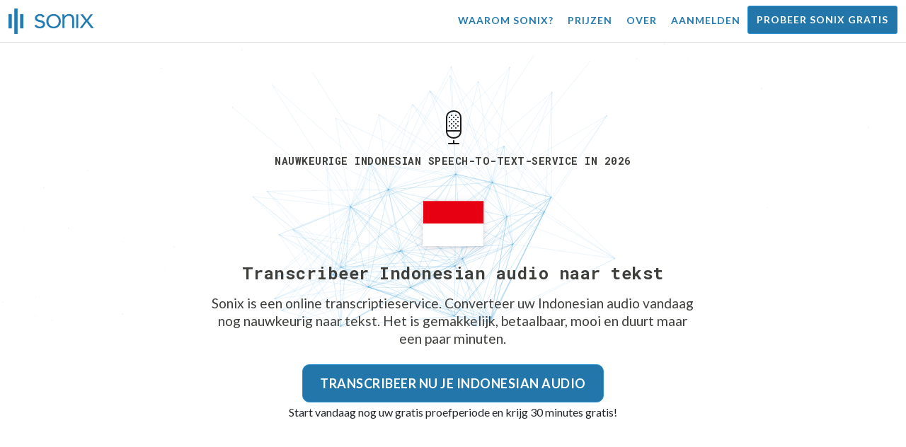

--- FILE ---
content_type: text/html; charset=utf-8
request_url: https://sonix.ai/nl/languages/transcribe-indonesian-audio?filetype=qt
body_size: 17312
content:
<!DOCTYPE html><html lang="nl"><head><title> Indonesian Spraak-naar-tekst: transcriptieservice | Sonix</title><script>window.dataLayer = window.dataLayer || [];
dataLayer.push({'userId': ''});
dataLayer.push({'sonixId': ''});
dataLayer.push({'sonixIsCustomer': ''});</script><script>(function(w,d,s,l,i){w[l]=w[l]||[];w[l].push({'gtm.start': new Date().getTime(),event:'gtm.js'});var f=d.getElementsByTagName(s)[0], j=d.createElement(s),dl=l!='dataLayer'?'&l='+l:'';j.async=true;j.src= 'https://www.googletagmanager.com/gtm.js?id='+i+dl;f.parentNode.insertBefore(j,f); })(window,document,'script','dataLayer','GTM-TLWL6QS');</script><script>// Push pageview event after GTM loads
dataLayer.push({
  'event': 'page_view',
  'page_path': window.location.pathname,
  'page_title': document.title,
  'page_location': window.location.href
});</script><meta charset="utf-8" /><meta content="width=device-width, initial-scale=1, minimum-scale=1, shrink-to-fit=no" name="viewport" /><meta content="#237bb3" name="theme-color" /><meta content="Het omzetten van Indonesian spraak naar tekst is met geavanceerde technologie eenvoudiger dan ooit geworden. Geen handmatige transcriptie meer! ✓ Ontvang 30 minutes vandaag nog gratis!" name="description" /><meta content="on" http-equiv="x-dns-prefetch-control" /><link href="//ajax.googleapis.com" rel="dns-prefetch" /><link href="//fonts.googleapis.com" rel="dns-prefetch" /><link href="//cdnjs.cloudflare.com" rel="dns-prefetch" /><link href="//www.googletagmanager.com" rel="dns-prefetch" /><link href="https://sonix.ai/nl/languages/transcribe-indonesian-audio" rel="canonical" /><link href="https://sonix.ai/languages/transcribe-indonesian-audio" hreflang="x-default" rel="alternate" /><link href="https://sonix.ai/languages/transcribe-indonesian-audio" hreflang="en" rel="alternate" /><link href="https://sonix.ai/es/languages/transcribe-indonesian-audio" hreflang="es" rel="alternate" /><link href="https://sonix.ai/de/languages/transcribe-indonesian-audio" hreflang="de" rel="alternate" /><link href="https://sonix.ai/fr/languages/transcribe-indonesian-audio" hreflang="fr" rel="alternate" /><link href="https://sonix.ai/ru/languages/transcribe-indonesian-audio" hreflang="ru" rel="alternate" /><link href="https://sonix.ai/pt/languages/transcribe-indonesian-audio" hreflang="pt" rel="alternate" /><link href="https://sonix.ai/nl/languages/transcribe-indonesian-audio" hreflang="nl" rel="alternate" /><link href="https://sonix.ai/zh/languages/transcribe-indonesian-audio" hreflang="zh" rel="alternate" /><link href="https://sonix.ai/tr/languages/transcribe-indonesian-audio" hreflang="tr" rel="alternate" /><link href="https://sonix.ai/da/languages/transcribe-indonesian-audio" hreflang="da" rel="alternate" /><link href="https://sonix.ai/ja/languages/transcribe-indonesian-audio" hreflang="ja" rel="alternate" /><meta content=" Indonesian Spraak-naar-tekst: transcriptieservice | Sonix" itemprop="name" /><meta content="Het omzetten van Indonesian spraak naar tekst is met geavanceerde technologie eenvoudiger dan ooit geworden. Geen handmatige transcriptie meer! ✓ Ontvang 30 minutes vandaag nog gratis!" itemprop="description" /><meta content="https://sonix.ai/sonix-share-image.jpg" itemprop="image" /><meta content="summary" name="twitter:card" /><meta content="@trysonix" name="twitter:site" /><meta content=" Indonesian Spraak-naar-tekst: transcriptieservice | Sonix" name="twitter:title" /><meta content="Het omzetten van Indonesian spraak naar tekst is met geavanceerde technologie eenvoudiger dan ooit geworden. Geen handmatige transcriptie meer! ✓ Ontvang 30 minutes vandaag nog gratis!" name="twitter:description" /><meta content="@trysonix" name="twitter:creator" /><meta content="https://sonix.ai/sonix-share-image.jpg" name="twitter:image:src" /><meta content=" Indonesian Spraak-naar-tekst: transcriptieservice | Sonix" property="og:title" /><meta content="article" property="og:type" /><meta content="https://sonix.ai/nl/languages/transcribe-indonesian-audio?filetype=qt" property="og:url" /><meta content="https://sonix.ai/sonix-share-image.jpg" property="og:image" /><meta content="https://sonix.ai/sonix-share-image.jpg" property="og:image:secure_url" /><meta content="Het omzetten van Indonesian spraak naar tekst is met geavanceerde technologie eenvoudiger dan ooit geworden. Geen handmatige transcriptie meer! ✓ Ontvang 30 minutes vandaag nog gratis!" property="og:description" /><meta content="Sonix" property="og:site_name" /><meta content="nl" property="og:locale" /><meta content="1013691755439806" property="fb:admins" /><script src="//d2wy8f7a9ursnm.cloudfront.net/v4/bugsnag.min.js"></script><script>window.bugsnagClient = bugsnag({
  apiKey: '93e57eeb3b18542fed46e12c5b7cd686',
  appVersion: '1.1',
  user: {"id":null,"name":null,"email":null}
})</script><script>/*! loadCSS. [c]2017 Filament Group, Inc. MIT License */
/* This file is meant as a standalone workflow for
- testing support for link[rel=preload]
- enabling async CSS loading in browsers that do not support rel=preload
- applying rel preload css once loaded, whether supported or not.
*/
(function (w) {
  "use strict";
  // rel=preload support test
  if (!w.loadCSS) {
    w.loadCSS = function () {
    };
  }
  // define on the loadCSS obj
  var rp = loadCSS.relpreload = {};
  // rel=preload feature support test
  // runs once and returns a function for compat purposes
  rp.support = (function () {
    var ret;
    try {
      ret = w.document.createElement("link").relList.supports("preload");
    } catch (e) {
      ret = false;
    }
    return function () {
      return ret;
    };
  })();

  // if preload isn't supported, get an asynchronous load by using a non-matching media attribute
  // then change that media back to its intended value on load
  rp.bindMediaToggle = function (link) {
    // remember existing media attr for ultimate state, or default to 'all'
    var finalMedia = link.media || "all";

    function enableStylesheet() {
      // unbind listeners
      if (link.addEventListener) {
        link.removeEventListener("load", enableStylesheet);
      } else if (link.attachEvent) {
        link.detachEvent("onload", enableStylesheet);
      }
      link.setAttribute("onload", null);
      link.media = finalMedia;
    }

    // bind load handlers to enable media
    if (link.addEventListener) {
      link.addEventListener("load", enableStylesheet);
    } else if (link.attachEvent) {
      link.attachEvent("onload", enableStylesheet);
    }

    // Set rel and non-applicable media type to start an async request
    // note: timeout allows this to happen async to let rendering continue in IE
    setTimeout(function () {
      link.rel = "stylesheet";
      link.media = "only x";
    });
    // also enable media after 3 seconds,
    // which will catch very old browsers (android 2.x, old firefox) that don't support onload on link
    setTimeout(enableStylesheet, 3000);
  };

  // loop through link elements in DOM
  rp.poly = function () {
    // double check this to prevent external calls from running
    if (rp.support()) {
      return;
    }
    var links = w.document.getElementsByTagName("link");
    for (var i = 0; i < links.length; i++) {
      var link = links[i];
      // qualify links to those with rel=preload and as=style attrs
      if (link.rel === "preload" && link.getAttribute("as") === "style" && !link.getAttribute("data-loadcss")) {
        // prevent rerunning on link
        link.setAttribute("data-loadcss", true);
        // bind listeners to toggle media back
        rp.bindMediaToggle(link);
      }
    }
  };

  // if unsupported, run the polyfill
  if (!rp.support()) {
    // run once at least
    rp.poly();

    // rerun poly on an interval until onload
    var run = w.setInterval(rp.poly, 500);
    if (w.addEventListener) {
      w.addEventListener("load", function () {
        rp.poly();
        w.clearInterval(run);
      });
    } else if (w.attachEvent) {
      w.attachEvent("onload", function () {
        rp.poly();
        w.clearInterval(run);
      });
    }
  }


  // commonjs
  if (typeof exports !== "undefined") {
    exports.loadCSS = loadCSS;
  }
  else {
    w.loadCSS = loadCSS;
  }
}(typeof global !== "undefined" ? global : this) );</script><script src="https://kit.fontawesome.com/ab8a76ed57.js" crossorigin="anonymous" async="async"></script><script>WebFontConfig = {
  google: { families: ['Lato:300,400,700', 'Roboto+Mono:400,700&display=swap'] }
};
(function(d) {
  var wf = d.createElement('script'), s = d.scripts[0];
  wf.src = 'https://ajax.googleapis.com/ajax/libs/webfont/1.6.26/webfont.js';
  wf.async = true;
  s.parentNode.insertBefore(wf, s);
})(document);</script><link href="/apple-touch-icon.png?v=7k4vWN7x9l" rel="apple-touch-icon" sizes="180x180" /><link href="/favicon-32x32.png?v=7k4vWN7x9l" rel="icon" sizes="32x32" type="image/png" /><link href="/favicon-16x16.png?v=7k4vWN7x9l" rel="icon" sizes="16x16" type="image/png" /><link href="/site.webmanifest?v=7k4vWN7x9l" rel="manifest" /><link color="#2276aa" href="/safari-pinned-tab.svg?v=7k4vWN7x9l" rel="mask-icon" /><link href="/favicon.ico?v=7k4vWN7x9l" rel="shortcut icon" /><meta content="Sonix" name="apple-mobile-web-app-title" /><meta content="Sonix" name="application-name" /><meta content="#2276aa" name="msapplication-TileColor" /><meta content="#ffffff" name="theme-color" /><link rel="stylesheet" href="/packs/css/corp-fac5493d.css" media="screen" /><script src="/packs/js/corp-894ebef45500e496bcf6.js"></script><script async="" src="https://accounts.google.com/gsi/client"></script></head><body id="page--top"><noscript><iframe height="0" src="https://www.googletagmanager.com/ns.html?id=GTM-TLWL6QS" style="display:none;visibility:hidden" width="0"></iframe></noscript><div class="fixed-top corp-top"><nav class="navbar navbar-expand-md navbar-blue" role="navigation"><div class="container-fluid"><a class="navbar-brand" href="/?locale=nl"><img width="121px" height="36px" style="max-height: 2.25rem;" alt="Sonix Home | Transcribeer automatisch uw audio en video met de nieuwste kunstmatige intelligentietechnologie" src="/packs/media/images/brand/sonix-logo-corp-blue-e410f51ea5d828c873016d7e925b9386.svg" /></a><button aria-controls="navbarNavDropdown" aria-expanded="false" aria-label="Toggle navigation" class="navbar-toggler navbar-toggler-right" data-bs-target="#navbarNavDropdown" data-bs-toggle="collapse" type="button"><span class="navbar-toggler-icon"></span></button><div class="collapse navbar-collapse" id="navbarNavDropdown"><ul class="navbar-nav"></ul><ul class="navbar-nav ms-auto"><li class="nav-item"><a class="nav-link" href="/nl/features">Waarom Sonix?</a></li><li class="nav-item"><a class="nav-link" href="/nl/pricing">Prijzen</a></li><li class="nav-item"><a class="nav-link" href="/nl/about">Over</a></li><li class="nav-item"><a class="nav-link me-2" href="/accounts/sign_in?locale=nl">Aanmelden</a></li><li class="nav-item"><a class="nav-link btn btn-cta" href="/accounts/sign_up?locale=nl">Probeer Sonix gratis</a></li></ul></div></div></nav></div><header><canvas class="sonix-dots"></canvas><div class="container-fluid"><div class="row justify-content-center"><div class="col-sm-12 col-md-10 col-lg-8"><div class="header--headline"><div class="header--icon"><svg width="24px" height="48px" viewBox="0 0 12 24" version="1.1" xmlns="http://www.w3.org/2000/svg" xmlns:xlink="http://www.w3.org/1999/xlink">
  <title>thin_microphone-0611</title>
  <g id="Page-1" stroke="none" stroke-width="1" fill="none" fill-rule="evenodd">
    <g id="thin_microphone-0611" transform="translate(-6.000000, 0.000000)">
      <g id="Group" transform="translate(6.000000, 0.000000)" fill="#1A1A1A" fill-rule="nonzero">
        <path d="M9.9863,24 L2.9863,24 C2.7099,24 2.4863,23.7764 2.4863,23.5 C2.4863,23.2236 2.71,23 2.9863,23 L9.9863,23 C10.2627,23 10.4863,23.2236 10.4863,23.5 C10.4863,23.7764 10.2627,24 9.9863,24 Z" id="Shape"></path>
        <path d="M6.5312,19.9854 C3.7758,19.9854 0.9863,18.1739 0.9863,14.711 L0.9863,5.2886 C0.9863,1.8247 3.7817,0.0127 6.5429,0.0127 C9.165,0.0127 11.9863,1.6636 11.9863,5.2886 L11.9863,14.711 C11.9863,16.3448 11.3916,17.7169 10.2656,18.6788 C9.2803,19.5215 7.9541,19.9854 6.5312,19.9854 Z M6.543,1.0127 C4.3482,1.0127 1.9864,2.3506 1.9864,5.2886 L1.9864,14.711 C1.9864,17.6485 4.3424,18.9854 6.5313,18.9854 C7.7159,18.9854 8.8116,18.6065 9.6153,17.919 C10.5128,17.1524 10.9864,16.043 10.9864,14.711 L10.9864,5.2886 C10.9863,2.335 8.7549,1.0127 6.543,1.0127 Z" id="Shape"></path>
        <path d="M11.4863,15 L1.4863,15 C1.2099,15 0.9863,14.7764 0.9863,14.5 C0.9863,14.2236 1.21,14 1.4863,14 L11.4863,14 C11.7627,14 11.9863,14.2236 11.9863,14.5 C11.9863,14.7764 11.7627,15 11.4863,15 Z" id="Shape"></path>
        <path d="M6.4863,24 C6.2099,24 5.9863,23.7764 5.9863,23.5 L5.9863,21.5 C5.9863,21.2236 6.2099,21 6.4863,21 C6.7627,21 6.9863,21.2236 6.9863,21.5 L6.9863,23.5 C6.9863,23.7764 6.7627,24 6.4863,24 Z" id="Shape"></path>
        <path d="M3.4697,11.48 C3.3398,11.48 3.2197,11.4297 3.1196,11.3296 C3.0298,11.2397 2.98,11.1196 2.98,10.98 C2.98,10.8496 3.0298,10.7197 3.1196,10.6299 C3.31,10.44 3.6396,10.44 3.8296,10.6299 C3.9199,10.7197 3.9697,10.8496 3.9697,10.98 C3.9697,11.1099 3.9199,11.2398 3.8296,11.3399 C3.73,11.4297 3.6099,11.48 3.4697,11.48 Z" id="Shape"></path>
        <path d="M6.5,11.48 C6.3696,11.48 6.2397,11.4297 6.1396,11.3399 C6.0498,11.2397 6,11.1099 6,10.98 C6,10.8496 6.0498,10.7197 6.1499,10.6196 C6.3198,10.4497 6.6597,10.4399 6.8496,10.6299 C6.9399,10.7197 7,10.8496 7,10.98 C7,11.1099 6.9399,11.2398 6.8496,11.3296 C6.75,11.4297 6.6299,11.48 6.5,11.48 Z" id="Shape"></path>
        <path d="M9.5098,11.48 C9.3799,11.48 9.25,11.4297 9.1602,11.3399 C9.0596,11.2398 9.0098,11.1099 9.0098,10.98 C9.0098,10.8496 9.0596,10.7197 9.1494,10.6299 C9.3398,10.44 9.6699,10.44 9.8594,10.6299 C9.9502,10.7197 10.0098,10.8496 10.0098,10.98 C10.0098,11.1099 9.9502,11.2398 9.8702,11.3296 C9.7598,11.4297 9.6396,11.48 9.5098,11.48 Z" id="Shape"></path>
        <path d="M4.98,12.9697 C4.8496,12.9697 4.73,12.9199 4.6299,12.8301 C4.5298,12.7197 4.48,12.5996 4.48,12.4697 C4.48,12.3398 4.5298,12.2099 4.6299,12.1201 C4.8198,11.9199 5.1597,11.9297 5.3399,12.1201 C5.4297,12.2099 5.48,12.3398 5.48,12.4697 C5.48,12.5996 5.4297,12.7295 5.3399,12.8193 C5.2397,12.9199 5.1099,12.9697 4.98,12.9697 Z" id="Shape"></path>
        <path d="M7.9902,12.9697 C7.8593,12.9697 7.7295,12.9199 7.6396,12.8193 C7.54,12.7295 7.4902,12.5996 7.4902,12.4697 C7.4902,12.3398 7.54,12.2099 7.6396,12.1093 C7.8193,11.9296 8.1494,11.9296 8.3398,12.1093 C8.4394,12.2099 8.4902,12.3398 8.4902,12.4697 C8.4902,12.5996 8.4394,12.7197 8.3496,12.8193 C8.25,12.9199 8.1201,12.9697 7.9902,12.9697 Z" id="Shape"></path>
        <path d="M4.98,10.0098 C4.8496,10.0098 4.73,9.96 4.6299,9.8697 C4.5298,9.77 4.48,9.6396 4.48,9.5098 C4.48,9.38 4.5298,9.25 4.6196,9.1597 C4.8296,8.96 5.1396,8.9698 5.3296,9.1499 C5.4297,9.25 5.48,9.3799 5.48,9.5098 C5.48,9.6397 5.4297,9.77 5.3398,9.8599 C5.2397,9.96 5.1099,10.0098 4.98,10.0098 Z" id="Shape"></path>
        <path d="M7.9902,10.0098 C7.8593,10.0098 7.7295,9.96 7.6396,9.8599 C7.54,9.77 7.4902,9.6396 7.4902,9.5098 C7.4902,9.38 7.54,9.25 7.6396,9.1597 C7.8193,8.9698 8.1494,8.9698 8.3398,9.1597 C8.4394,9.25 8.4902,9.3799 8.4902,9.5098 C8.4902,9.6397 8.4395,9.77 8.3496,9.8599 C8.2402,9.96 8.1201,10.0098 7.9902,10.0098 Z" id="Shape"></path>
        <path d="M3.4697,8.5098 C3.3296,8.5098 3.1997,8.4497 3.1098,8.3599 C3.0199,8.2701 2.9697,8.1396 2.9697,8.0098 C2.9697,7.8697 3.02,7.75 3.1098,7.6499 C3.29,7.4697 3.6298,7.46 3.8198,7.6499 C3.9199,7.75 3.9697,7.8799 3.9697,8.0098 C3.9697,8.1397 3.9096,8.2598 3.8198,8.3599 C3.73,8.4497 3.5996,8.5098 3.4697,8.5098 Z" id="Shape"></path>
        <path d="M6.4897,8.5098 C6.3598,8.5098 6.2299,8.46 6.1396,8.3697 C6.04,8.2701 5.9897,8.1397 5.9897,8.0098 C5.9897,7.8697 6.04,7.7398 6.1396,7.6499 C6.3295,7.46 6.6499,7.4697 6.8398,7.6499 C6.9399,7.7397 6.9897,7.8696 6.9897,8.0098 C6.9897,8.1397 6.9399,8.2701 6.8398,8.3599 C6.75,8.4497 6.6196,8.5098 6.4897,8.5098 Z" id="Shape"></path>
        <path d="M9.5,8.5098 C9.3701,8.5098 9.2402,8.4497 9.1396,8.3599 C9.0498,8.2598 9,8.1396 9,8.0098 C9,7.88 9.0498,7.75 9.1396,7.6597 C9.33,7.4698 9.6601,7.46 9.8496,7.6499 C9.9502,7.75 10,7.8799 10,8.0098 C10,8.1397 9.9502,8.2598 9.8594,8.3599 C9.7598,8.46 9.6299,8.5098 9.5,8.5098 Z" id="Shape"></path>
        <path d="M3.4697,5.5298 C3.3296,5.5298 3.1997,5.48 3.1098,5.3799 C3.02,5.29 2.9697,5.1597 2.9697,5.0298 C2.9697,4.8999 3.02,4.77 3.1099,4.6797 C3.2901,4.5 3.6299,4.4898 3.8199,4.6797 C3.9097,4.7798 3.9698,4.8999 3.9698,5.0298 C3.9698,5.1597 3.9097,5.29 3.8198,5.3799 C3.73,5.48 3.5996,5.5298 3.4697,5.5298 Z" id="Shape"></path>
        <path d="M6.4897,5.5298 C6.3598,5.5298 6.2299,5.48 6.1396,5.3897 C6.04,5.2901 5.9897,5.1597 5.9897,5.0298 C5.9897,4.8999 6.04,4.77 6.1396,4.6797 C6.3295,4.4898 6.6596,4.4898 6.8398,4.6797 C6.9399,4.77 6.9897,4.8999 6.9897,5.0298 C6.9897,5.1597 6.9399,5.29 6.8398,5.3896 C6.75,5.48 6.6196,5.5298 6.4897,5.5298 Z" id="Shape"></path>
        <path d="M9.5,5.5298 C9.3701,5.5298 9.2402,5.48 9.1396,5.3897 C9.0498,5.29 9,5.1597 9,5.0298 C9,4.8999 9.0498,4.7798 9.1396,4.6797 C9.33,4.4898 9.6601,4.4898 9.8496,4.6797 C9.9502,4.7798 10,4.9097 10,5.0298 C10,5.1597 9.9502,5.2901 9.8594,5.3799 C9.7598,5.48 9.6299,5.5298 9.5,5.5298 Z" id="Shape"></path>
        <path d="M4.98,4.0298 C4.8496,4.0298 4.73,3.98 4.6299,3.8897 C4.5298,3.79 4.48,3.6597 4.48,3.5298 C4.48,3.3999 4.5298,3.2798 4.6196,3.1797 C4.81,2.9898 5.1499,2.9898 5.3398,3.1797 C5.4297,3.2798 5.48,3.3999 5.48,3.5298 C5.48,3.6597 5.4297,3.79 5.3398,3.8799 C5.2397,3.98 5.1099,4.0298 4.98,4.0298 Z" id="Shape"></path>
        <path d="M7.9902,4.0298 C7.8593,4.0298 7.7295,3.98 7.6298,3.8799 C7.54,3.79 7.4902,3.6597 7.4902,3.5298 C7.4902,3.3999 7.54,3.27 7.6396,3.1797 C7.83,2.9898 8.1494,2.9898 8.3398,3.1699 C8.4394,3.27 8.4902,3.3999 8.4902,3.5298 C8.4902,3.6597 8.4395,3.79 8.3398,3.8799 C8.25,3.98 8.1201,4.0298 7.9902,4.0298 Z" id="Shape"></path>
        <path d="M4.98,7.02 C4.8496,7.02 4.7197,6.9697 4.6299,6.8696 C4.54,6.7798 4.48,6.6499 4.48,6.52 C4.48,6.3896 4.5298,6.2597 4.6196,6.1699 C4.8198,5.98 5.1396,5.98 5.3296,6.1596 C5.4297,6.2598 5.48,6.3896 5.48,6.52 C5.48,6.6499 5.4297,6.7798 5.3399,6.8696 C5.2397,6.9697 5.1099,7.02 4.98,7.02 Z" id="Shape"></path>
        <path d="M7.9902,7.02 C7.8593,7.02 7.7295,6.9697 7.6396,6.8799 C7.54,6.7798 7.4902,6.6499 7.4902,6.52 C7.4902,6.3896 7.54,6.2597 7.6396,6.1699 C7.8193,5.98 8.1601,5.98 8.3496,6.1699 C8.4394,6.2597 8.4902,6.3896 8.4902,6.52 C8.4902,6.6499 8.4394,6.7798 8.3496,6.8696 C8.25,6.9697 8.1201,7.02 7.9902,7.02 Z" id="Shape"></path>
      </g>
      <rect id="Rectangle-path" x="0.9864" y="0" width="24" height="24"></rect>
    </g>
  </g>
</svg><h1>Nauwkeurige Indonesian Speech-to-Text-service in 2026</h1></div><div class="d-block my-4"><i class="fa-4x flag-icon mx-2 shadow--box-sm flag-icon-id"></i></div><h2 class="cd-headline mb-3">Transcribeer Indonesian audio naar tekst</h2><p class="mb-4 px-md-5 mx-md-4">Sonix is een online transcriptieservice. Converteer uw Indonesian audio vandaag nog nauwkeurig naar tekst. Het is gemakkelijk, betaalbaar, mooi en duurt maar een paar minuten.</p><div class="header--cta"><a class="btn btn-primary btn-lg btn-radius-10 mb-1" href="/accounts/sign_up?locale=nl&amp;utm_campaign=language-show&amp;utm_medium=seo&amp;utm_source=lp&amp;utm_term=transcribe-Indonesian-audio">Transcribeer nu je Indonesian audio</a><div class="header--cta-text">Start vandaag nog uw gratis proefperiode en krijg 30 minutes gratis!</div></div></div></div></div></div></header><main><section class="section--box-shadow-none"><div class="container py-5"><div class="row"><div class="col-sm-12"><div class="corp-breadcrumbs"><a href="/?locale=nl">Home</a> &raquo; <a href="/nl/languages">Ondersteunde talen</a> &raquo;  Indonesian audio transcriberen</div><div class="divider--title"><div class="divider--line"></div><div class="divider--title-content"><h2>Transcriptie vertrouwd door meer dan 100.000 professionals wereldwijd&nbsp;<img draggable="false" title=":chart_with_upwards_trend:" alt="📈" src="https://cdnjs.cloudflare.com/ajax/libs/twemoji/11.1.0/2/svg/1f4c8.svg" class="emoji"></h2></div><div class="divider--line"></div></div></div></div><div class="row"><div class="col-sm-12"><div class="mb-3"><div class="scroller--wrapper"><ul id="scroller-logos"><li><img class="img-fluid" alt="Google transcribeert hun Indonesian audio met Sonix (de beste online geautomatiseerde transcriptiesoftware)" title="Google automatisch transcribeert, vertaalt, ondertiteling en organiseert hun audio- en videobestanden met Sonix. Geliefd bij miljoenen gebruikers wereldwijd." src="/packs/media/images/corp/logos/sonix-customer-google-ccc2300f176e6d8728daf2e0ac192bc9.png" /></li><li><img class="img-fluid" alt="Microsoft transcribeert hun Indonesian audio met Sonix (de beste online geautomatiseerde transcriptiesoftware)" title="Microsoft automatisch transcribeert, vertaalt, ondertiteling en organiseert hun audio- en videobestanden met Sonix. Geliefd bij miljoenen gebruikers wereldwijd." src="/packs/media/images/corp/logos/sonix-customer-microsoft-c30479fded1ee64e7c682a3abd7830ca.png" /></li><li><img class="img-fluid" alt="Uber transcribeert hun Indonesian audio met Sonix (de beste online geautomatiseerde transcriptiesoftware)" title="Uber automatisch transcribeert, vertaalt, ondertiteling en organiseert hun audio- en videobestanden met Sonix. Geliefd bij miljoenen gebruikers wereldwijd." src="/packs/media/images/corp/logos/sonix-customer-uber-553cca61c4c2653f68b3ffb1bf05d6b2.png" /></li><li><img class="img-fluid" alt="The Wall Street Journal transcribeert hun Indonesian audio met Sonix (de beste online geautomatiseerde transcriptiesoftware)" title="The Wall Street Journal automatisch transcribeert, vertaalt, ondertiteling en organiseert hun audio- en videobestanden met Sonix. Geliefd bij miljoenen gebruikers wereldwijd." src="/packs/media/images/corp/logos/sonix-customer-wsj-1738fc7f2643c88d2e215c02bed4cd6a.png" /></li><li><img class="img-fluid" alt="Stanford University transcribeert hun Indonesian audio met Sonix (de beste online geautomatiseerde transcriptiesoftware)" title="Stanford University automatisch transcribeert, vertaalt, ondertiteling en organiseert hun audio- en videobestanden met Sonix. Geliefd bij miljoenen gebruikers wereldwijd." src="/packs/media/images/corp/logos/sonix-customer-stanford-fff124a302a7f087792f318e472a697f.png" /></li><li><img class="img-fluid" alt="Yale University transcribeert hun Indonesian audio met Sonix (de beste online geautomatiseerde transcriptiesoftware)" title="Yale University automatisch transcribeert, vertaalt, ondertiteling en organiseert hun audio- en videobestanden met Sonix. Geliefd bij miljoenen gebruikers wereldwijd." src="/packs/media/images/corp/logos/sonix-customer-yale-1e8dbbb1cb64ff43b9df835aefd914c7.png" /></li><li><img class="img-fluid" alt="University of California in Los Angeles (UCLA) transcribeert hun Indonesian audio met Sonix (de beste online geautomatiseerde transcriptiesoftware)" title="University of California in Los Angeles (UCLA) automatisch transcribeert, vertaalt, ondertiteling en organiseert hun audio- en videobestanden met Sonix. Geliefd bij miljoenen gebruikers wereldwijd." src="/packs/media/images/corp/logos/sonix-customer-ucla-12568bccb4910a48c934eb329d012125.png" /></li><li><img class="img-fluid" alt="Le Monde transcribeert hun Indonesian audio met Sonix (de beste online geautomatiseerde transcriptiesoftware)" title="Le Monde automatisch transcribeert, vertaalt, ondertiteling en organiseert hun audio- en videobestanden met Sonix. Geliefd bij miljoenen gebruikers wereldwijd." src="/packs/media/images/corp/logos/sonix-customer-le-monde-0b56552b023bb34ba3b9079c49246d22.png" /></li><li><img class="img-fluid" alt="New York Public Radio transcribeert hun Indonesian audio met Sonix (de beste online geautomatiseerde transcriptiesoftware)" title="New York Public Radio automatisch transcribeert, vertaalt, ondertiteling en organiseert hun audio- en videobestanden met Sonix. Geliefd bij miljoenen gebruikers wereldwijd." src="/packs/media/images/corp/logos/sonix-customer-new-york-public-radio-8a5c12171127511cad4ae66a50ef4e37.png" /></li><li><img class="img-fluid" alt="The Times transcribeert hun Indonesian audio met Sonix (de beste online geautomatiseerde transcriptiesoftware)" title="The Times automatisch transcribeert, vertaalt, ondertiteling en organiseert hun audio- en videobestanden met Sonix. Geliefd bij miljoenen gebruikers wereldwijd." src="/packs/media/images/corp/logos/sonix-customer-the-times-b76225daaebff386d0d8533c94582e8d.png" /></li><li><img class="img-fluid" alt="Wired transcribeert hun Indonesian audio met Sonix (de beste online geautomatiseerde transcriptiesoftware)" title="Wired automatisch transcribeert, vertaalt, ondertiteling en organiseert hun audio- en videobestanden met Sonix. Geliefd bij miljoenen gebruikers wereldwijd." src="/packs/media/images/corp/logos/sonix-customer-wired-ba66b56c39bcd423bdf2b134003211e0.png" /></li><li><img class="img-fluid" alt="CNBC transcribeert hun Indonesian audio met Sonix (de beste online geautomatiseerde transcriptiesoftware)" title="CNBC automatisch transcribeert, vertaalt, ondertiteling en organiseert hun audio- en videobestanden met Sonix. Geliefd bij miljoenen gebruikers wereldwijd." src="/packs/media/images/corp/logos/sonix-customer-cnbc-c85aa54ae8ba3ef8330d960779f6df41.png" /></li><li><img class="img-fluid" alt="Frankfurter Allgemeine transcribeert hun Indonesian audio met Sonix (de beste online geautomatiseerde transcriptiesoftware)" title="Frankfurter Allgemeine automatisch transcribeert, vertaalt, ondertiteling en organiseert hun audio- en videobestanden met Sonix. Geliefd bij miljoenen gebruikers wereldwijd." src="/packs/media/images/corp/logos/sonix-customer-frankfurter-allgemeine-5d9038e2fcfd8d7441203db176e13f78.png" /></li><li><img class="img-fluid" alt="University of Southern California (USC) transcribeert hun Indonesian audio met Sonix (de beste online geautomatiseerde transcriptiesoftware)" title="University of Southern California (USC) automatisch transcribeert, vertaalt, ondertiteling en organiseert hun audio- en videobestanden met Sonix. Geliefd bij miljoenen gebruikers wereldwijd." src="/packs/media/images/corp/logos/sonix-customer-university-of-southern-california-2f7149a8c4b933fbff5a2065ad163ddb.png" /></li></ul><script>var slider = tns({
  container: '#scroller-logos',
  controls: false,
  items: 2,
  speed: 500,
  autoplay: true,
  autoplayHoverPause: true,
  autoplayTimeout: 1800,
  nav: false,
  autoplayButtonOutput: false,
  gutter: 16,
  responsive: {
    768: {
      items: 3
    },
    1200: {
      items: 4
    }
  }
});</script></div></div></div></div></div><div class="container"><div class="row"><div class="col-sm-12"><div class="divider--title"><div class="divider--line"></div><div class="divider--title-content"><h2>Hoe Sonix je Indonesian audio converteert naar tekst&nbsp;<img draggable="false" title=":gear:" alt="⚙" src="https://cdnjs.cloudflare.com/ajax/libs/twemoji/11.1.0/2/svg/2699.svg" class="emoji"></h2></div><div class="divider--line"></div></div></div></div><div class="row text-center my-4"><div class="col-sm-12 col-md-3"><div class="mb-3"><svg version="1.1" id="Layer_1" xmlns="http://www.w3.org/2000/svg" xmlns:xlink="http://www.w3.org/1999/xlink" x="0px" y="0px"
   width="48px" height="48px" viewBox="0 0 24 24" enable-background="new 0 0 24 24" xml:space="preserve">
<g>
  <path fill="none" stroke="#000000" stroke-linecap="round" stroke-linejoin="round" stroke-miterlimit="10" d="M20.8837,21.3845
    c3.3841-3.1687,3.3788-8.4916,0-11.6554"/>
  <path fill="none" stroke="#000000" stroke-linecap="round" stroke-linejoin="round" stroke-miterlimit="10" d="M19.1003,12.5542
    c1.8214,1.5965,1.8203,4.4097,0,6.0052"/>
  <rect x="0.5" y="0.5002" fill="none" stroke="#000000" stroke-linecap="round" stroke-linejoin="round" width="16" height="23"/>
  <circle fill="none" stroke="#000000" stroke-linecap="round" stroke-linejoin="round" cx="8.5" cy="5.4914" r="2.051"/>
  <circle fill="none" stroke="#000000" stroke-linecap="round" stroke-linejoin="round" cx="8.5" cy="15.5571" r="5.0028"/>
  <circle fill="none" stroke="#000000" stroke-linecap="round" stroke-linejoin="round" cx="8.5" cy="15.5568" r="1.7213"/>
</g>
<rect y="0.0002" fill="none" width="24" height="24"/>
</svg></div><h4 class="text--size-700rem mb-0">Stap 1 <br />Upload je audio</h4><p class="text--color-meta" lang="id">unggah audio Anda </p></div><div class="col-sm-12 col-md-3"><div class="mb-3"><svg version="1.1" id="Layer_1" xmlns="http://www.w3.org/2000/svg" xmlns:xlink="http://www.w3.org/1999/xlink" x="0px" y="0px"
   width="48px" height="48px" viewBox="0 0 24 24" enable-background="new 0 0 24 24" xml:space="preserve">
<g>
  <path fill="none" stroke="#000000" stroke-linecap="round" stroke-linejoin="round" d="M20.2309,12.7656
    c1.3888-2.3914,1.6021-2.7595,1.0516-6.5713C20.2734-0.7836,5.2609-1.7735,4.5226,7.3618c-0.095,0.871-0.5596,3.3479-1.5504,4.3383
    c-0.3292,0.33-0.6122,0.6878-0.4548,1.0747c0.2462,0.6028,0.9868,0.3226,1.5891,0.4531c-0.0343,0.3159-0.2341,1.2265-0.2341,1.3112
    c0,0.3145,0.1917,0.5231,0.5707,0.6212c-0.2407,0.3869-0.3967,0.6514-0.0309,1.0184c0.1399,0.1402,0.204,0.2037,0.204,1.097
    c0,1.1763,1.0648,1.8455,2.3411,1.6516c1.5335-0.2446,1.4135-0.0127,2.0981,0.7333c1.219,1.3333,0.4377,2.3205,0.9478,3.6506
    l8.1254-2.4053C17.6157,16.8835,19.5112,14.0054,20.2309,12.7656z"/>
  <circle fill="none" stroke="#000000" stroke-linecap="round" stroke-linejoin="round" cx="13.9339" cy="7.97" r="1.6391"/>
  <path fill="none" stroke="#000000" stroke-linecap="round" stroke-linejoin="round" d="M17.1179,8.7384l1.1986-0.1568
    c0.0562-0.4067,0.0585-0.8002,0-1.223l-1.1986-0.1568c-0.0809-0.3362-0.2133-0.6515-0.389-0.9384l0.7372-0.9592
    c-0.2469-0.3266-0.538-0.6178-0.8644-0.8648l-0.959,0.7371c-0.2871-0.176-0.6026-0.3087-0.9391-0.3899l-0.1569-1.1988
    c-0.4165-0.0577-0.8094-0.0574-1.2225-0.0004l-0.1568,1.1984c-0.3371,0.0809-0.6531,0.2136-0.9406,0.3896L11.2677,4.438
    c-0.3123,0.2361-0.6114,0.5298-0.8644,0.864l0.737,0.9589c-0.1764,0.2877-0.3094,0.6039-0.3905,0.9412L9.5512,7.359
    c-0.0537,0.3889-0.0578,0.8041,0,1.2221l1.1986,0.1568c0.0811,0.3373,0.2141,0.6536,0.3905,0.9412l-0.737,0.9589
    c0.2369,0.313,0.5309,0.6118,0.8644,0.864l0.9592-0.7372c0.2876,0.176,0.6036,0.3087,0.9406,0.3896l0.1568,1.1984
    c0.4131,0.0569,0.806,0.0573,1.2225-0.0004l0.1569-1.1988c0.3365-0.0811,0.652-0.2139,0.9391-0.3899l0.959,0.7371
    c0.3265-0.2471,0.6175-0.5382,0.8644-0.8648l-0.7372-0.9592C16.9045,9.3899,17.037,9.0746,17.1179,8.7384z"/>
</g>
<rect x="0.0142" y="-0.003" fill="none" width="24" height="24"/>
</svg></div><h4 class="text--size-700rem mb-0">Stap 2 <br />Kunstmatige intelligentie van Sonix</h4><p class="text--color-meta" lang="id">kecerdasan buatan </p></div><div class="col-sm-12 col-md-3"><div class="mb-3"><svg version="1.1" id="Layer_1" xmlns="http://www.w3.org/2000/svg" xmlns:xlink="http://www.w3.org/1999/xlink" x="0px" y="0px"
   width="48px" height="48px" viewBox="0 0 24 24" enable-background="new 0 0 24 24" xml:space="preserve">
<g>
  <polyline fill="none" stroke="#000000" stroke-linecap="round" stroke-linejoin="round" stroke-miterlimit="10" points="
    16.9729,0.5001 16.9729,3.9915 20.5095,3.9915   "/>
  <path fill="none" stroke="#000000" stroke-linecap="round" stroke-linejoin="round" stroke-miterlimit="10" d="M20.5095,19.8773
    c0,0.3811-0.313,0.6982-0.6998,0.6982H6.1748c-0.386,0-0.696-0.3171-0.696-0.6982V1.2032c0-0.3809,0.31-0.7031,0.696-0.7031h10.798
    c0.1836,0,0.2689,0.078,0.3994,0.205l2.9287,2.853c0.1329,0.1294,0.2086,0.3098,0.2086,0.4943V19.8773z"/>

    <line fill="none" stroke="#000000" stroke-linecap="round" stroke-linejoin="round" stroke-miterlimit="10" x1="17" y1="16.5002" x2="9" y2="16.5002"/>

    <line fill="none" stroke="#000000" stroke-linecap="round" stroke-linejoin="round" stroke-miterlimit="10" x1="17" y1="13.5002" x2="9" y2="13.5002"/>

    <line fill="none" stroke="#000000" stroke-linecap="round" stroke-linejoin="round" stroke-miterlimit="10" x1="17" y1="10.5001" x2="9" y2="10.5001"/>

    <line fill="none" stroke="#000000" stroke-linecap="round" stroke-linejoin="round" stroke-miterlimit="10" x1="14" y1="7.5001" x2="9" y2="7.5001"/>
  <path fill="none" stroke="#000000" stroke-linecap="round" stroke-linejoin="round" stroke-miterlimit="10" d="M3.2194,3.4804
    c-0.4012,0-0.7258,0.3246-0.7258,0.725v18.5938c0,0.4008,0.3246,0.7258,0.7258,0.7258h14.5948c0.4004,0,0.7254-0.325,0.7254-0.7258
    "/>
</g>
<rect x="0" y="0.0001" fill="none" width="24" height="24"/>
</svg></div><h4 class="text--size-700rem mb-0">Stap 3 <br />Transcriptie</h4><p class="text--color-meta" lang="id">transkrip </p></div><div class="col-sm-12 col-md-3"><div class="mb-3"><svg version="1.1" id="Layer_1" xmlns="http://www.w3.org/2000/svg" xmlns:xlink="http://www.w3.org/1999/xlink" x="0px" y="0px"
   width="48px" height="48px" viewBox="0 0 24 24" enable-background="new 0 0 24 24" xml:space="preserve">
<g>

    <line fill="none" stroke="#000000" stroke-linecap="round" stroke-linejoin="round" stroke-miterlimit="10" x1="12.0002" y1="13.3823" x2="12.0002" y2="1.5505"/>
  <polyline fill="none" stroke="#000000" stroke-linecap="round" stroke-linejoin="round" stroke-miterlimit="10" points="
    15.3099,10.0726 12.0002,13.3823 8.6904,10.0726   "/>
  <path fill="none" stroke="#000000" stroke-linecap="round" stroke-linejoin="round" stroke-miterlimit="10" d="M8.3998,20.5597
    L7.931,23.1791c0,0.2114,0.21,0.3825,0.4688,0.3825h7.2008c0.2588,0,0.4688-0.1711,0.4688-0.3825l-0.4697-2.6194"/>
  <path fill="none" stroke="#000000" stroke-linecap="round" stroke-linejoin="round" stroke-miterlimit="10" d="M9.1705,3.4957
    h-6.972c-0.9019,0-1.633,0.7311-1.633,1.6325v11.708c0,0.9019,0.7311,1.6329,1.633,1.6329h19.6025
    c0.9028,0,1.6338-0.731,1.6338-1.6329V5.1282c0-0.9014-0.731-1.6325-1.6338-1.6325h-6.9711"/>

    <line fill="none" stroke="#000000" stroke-linecap="round" stroke-linejoin="round" stroke-miterlimit="10" x1="6.7061" y1="23.5616" x2="17.2942" y2="23.5616"/>
</g>
<rect x="0" y="0.0001" fill="none" width="24" height="24"/>
</svg></div><h4 class="text--size-700rem mb-0">Stap 4 <br />Download</h4><p class="text--color-meta" lang="id">unduh </p></div></div></div><div class="container section--article py-5"><div class="row"><div class="col-sm-12"><div class="divider--title"><div class="divider--line"></div><div class="divider--title-content"><h2>De rol van Indonesian transcriptieservices&nbsp;<img draggable="false" title=":pencil2:" alt="✏" src="https://cdnjs.cloudflare.com/ajax/libs/twemoji/11.1.0/2/svg/270f.svg" class="emoji"></h2></div><div class="divider--line"></div></div></div></div><div class="row justify-content-center mt-4"><div class="col-sm-12 col-md-9"><div class="mb-5"><h3>Rechttoe rechtaan Indonesian spraak-naar-tekst</h3><p>Een Indonesian spraak-naar-tekst service klinkt misschien eenvoudig. Maar dankzij globalisering en het feit dat Indonesian een populaire taal is, hebben transcriptietools een veel grotere impact op elk bedrijf.</p><p>Ten eerste is het cruciaal voor bedrijven die meertalige ondersteuning willen bieden voor hun producten, diensten en marketinginhoud. Een transcriptie in Indonesian stelt hen in staat om de taalbarrière te doorbreken en effectief te communiceren met Indonesian sprekers. Bedrijven kunnen gemakkelijk uitbreiden naar andere landen, wat het potentieel biedt voor grotere inkomsten en marktaandeel.</p><p>Niet alleen dat, maar een Indonesian spraak-naar-tekst tool zal elk bedrijf ook in staat stellen marktonderzoek uit te voeren naar een Indonesian -sprekend land of demografie. Hiermee kunnen marketeers de markt beter begrijpen of producten of diensten creëren die beter bij hen passen.</p><p>Een Indonesian fonetische transcriptieservice speelt ook een missiekritische rol in bepaalde situaties. Advocaten en advocatenkantoren kunnen bijvoorbeeld getuigenissen opnemen en transcriberen in Indonesian en deze vervolgens in het Engels vertalen. De transcriptie en vertaling van spraak naar tekst in Indonesian moeten nauwkeurig zijn, aangezien dit de doorslaggevende factor kan zijn in een rechtszaak. Eersteklas service is dus van het grootste belang.</p><p>Academische en onderzoeksteams met leden uit verschillende landen zijn ook een goed doelwit voor een Indonesian voice-to-text service. De kans is groot dat een groot deel van het team in Indonesian spreekt. Communicatie kan dus enorm worden vergemakkelijkt met een transcript.  Indonesian onderzoeksdocumenten of video&#39;s kunnen ook gemakkelijk in het Engels worden vertaald.</p><p>Het maakt niet uit waar u een Indonesian spraak-naar-tekstplatform nodig hebt, de belangrijkste rol is om u in recordtijd transcripties te bieden.</p></div><div class="mb-4"><h3>De voordelen van Indonesian Speech-to-Text Services</h3><p>Het grootste voordeel van een Indonesian transcriptieservice is dat u dit niet zelf hoeft te doen.</p><p> Indonesian transcriptie is een eenvoudige maar tijdrovende taak. Het is zelden nuttig om een van uw medewerkers toe te wijzen om eraan te werken - er zijn veel betere toepassingen voor hun tijd. Bovendien kunnen automatische transcriptietools zoals Sonix het nu bijna net zo nauwkeurig doen als een mens, dus het is niet nodig om er een professional voor in te huren.</p><p>Het hebben van een service geeft u ook transcripties van hoge kwaliteit met recordsnelheden. Wat een persoon dagen kost, kan in slechts 10 minuten worden gedaan met behulp van een geautomatiseerde tool. Met deze ongekende snelheid kunt u transcripties maken, zelfs als u bulkinhoud heeft.</p><p>Je kunt ook de taalbarrière doorbreken met spraak-naar-tekst — Indonesian is nog maar het begin. Sonix ondersteunt bijvoorbeeld meer dan 30 talen. U kunt eenvoudig Indonesian audio converteren naar andere talen met de vertaalfunctie van Sonix. Hierdoor kunnen uw zakelijke marketingmaterialen of educatieve video&#39;s uiterst flexibel zijn en gemakkelijk worden verspreid in andere landen over de hele wereld.</p><p>Tools zoals Sonix zijn ook erg kosteneffectief. Omdat ze geautomatiseerd zijn, kosten ze slechts een fractie van wat een professionele transcriptionist in rekening brengt. Maar dankzij kunstmatige intelligentie en natuurlijke taalverwerkingstechnologie kunnen ze bijna menselijke niveaus van transcriptienauwkeurigheid bereiken.</p><p>Het komt erop neer dat Indonesian spraak-naar-tekst-tools uw bedrijf ongekende taalflexibiliteit kunnen bieden tegen een betaalbare prijs.</p></div></div></div></div><div class="container py-5"><div class="row"><div class="col-sm-12"><div class="divider--title"><div class="divider--line"></div><div class="divider--title-content"><h2>Een geautomatiseerde transcriptieservice voor uw Indonesian audio- en videobestanden&nbsp;<img draggable="false" title=":open_file_folder:" alt="📂" src="https://cdnjs.cloudflare.com/ajax/libs/twemoji/11.1.0/2/svg/1f4c2.svg" class="emoji"></h2></div><div class="divider--line"></div></div></div></div><div class="row mt-4"><div class="col"><div class="card border-all-sidebar p-3"><div class="card-body" lang="en"><div class="mb-3"><i class="fa-2x flag-icon me-2 shadow--box-sm flag-icon-id"></i></div><h2 class="text--weight-700 mb-4">Transcribe Indonesian audio</h2><p>Sonix is the world’s most accurate automated transcription service. Upload a file to Sonix and have a transcript in your account in less than 6 minutes. It’s amazingly fast, but also amazingly accurate. Getting an accurate transcript is just the starting point. With Sonix, when you receive a transcript, the audio or video you upload is stitched to the text. This way you can always go back to the source and make any quick edits you need.</p><p>Sonix is basically a word processor with a play button. You can get a near-perfect transcript and work with your media in a whole new way. Sonix makes transcribing audio and video fast, easy, and affordable.</p></div><div class="card-footer bg-transparent text-center"><a class="btn btn-primary my-3" href="/accounts/sign_up?locale=nl&amp;utm_campaign=language-show&amp;utm_medium=seo&amp;utm_source=lp&amp;utm_term=transcribe-Indonesian-audio"><i class="far fa-arrow-right me-2"></i>Transcribe your Indonesian audio now</a></div></div></div><div class="col"><div class="card border-all-sidebar p-3"><div class="card-body" lang="id"><div class="mb-3"><i class="fa-2x flag-icon me-2 shadow--box-sm flag-icon-id"></i></div><h2 class="text--weight-700 mb-4">Transkripsikan audio berbahasa Indonesia</h2><p>Sonix adalah layanan transkripsi otomatis paling akurat di dunia. Unggah file ke Sonix dan miliki transkrip di akun Anda dalam waktu kurang dari 6 menit. Ini luar biasa cepat, tetapi juga luar biasa akurat. Mendapatkan transkrip yang akurat hanyalah titik awal. Dengan Sonix, saat Anda menerima transkrip, audio atau video yang Anda unggah dijahit ke teks. Dengan cara ini Anda selalu dapat kembali ke sumber dan melakukan pengeditan cepat yang Anda butuhkan.</p><p>Sonix pada dasarnya adalah pengolah kata dengan tombol play. Anda bisa mendapatkan transkrip yang hampir sempurna dan bekerja dengan media Anda dengan cara yang sama sekali baru. Sonix membuat transkrip audio dan video menjadi cepat, mudah, dan terjangkau.</p></div><div class="card-footer bg-transparent text-center"><a class="btn btn-primary my-3" href="/accounts/sign_up?locale=nl&amp;utm_campaign=language-show&amp;utm_medium=seo&amp;utm_source=lp&amp;utm_term=transcribe-Indonesian-audio"><i class="far fa-arrow-right me-2"></i>Transkripsikan audio Indonesia Anda sekarang</a></div></div></div></div><div class="row justify-content-center"><div class="col-sm-12 col-md-9 text-center mt-5"><p class="text--color-meta-dark text--size-900rem" lang="en">Indonesian is spoken in Indonesia, Australia, East Timor, and parts of the Philippines, Sri Lanka, South Africa and Suriname. </p></div></div></div><div class="container py-5"><div class="row"><div class="col-sm-12"><div class="divider--title"><div class="divider--line"></div><div class="divider--title-content"><h2>Sonix transcribeert al deze bestandstypen in Indonesian&nbsp;<img draggable="false" title=":memo:" alt="📝" src="https://cdnjs.cloudflare.com/ajax/libs/twemoji/11.1.0/2/svg/1f4dd.svg" class="emoji"></h2></div><div class="divider--line"></div></div></div></div><div class="row mt-4"><div class="col-sm-12 col-md-4 mb-3"><a class="btn btn-outline d-block border-all-meta p-0" href="https://sonix.ai/nl/convert-indonesian-amr-files-to-text"><div class="card-body p-3"><h4 class="mb-0"><i class="fas fa-fw fa-volume me-2"></i> AMR bestanden</h4><p class="text--transform-none text--size-1000rem mb-0 text--color-meta">Converteer Indonesian AMR naar tekst</p></div></a></div><div class="col-sm-12 col-md-4 mb-3"><a class="btn btn-outline d-block border-all-meta p-0" href="https://sonix.ai/nl/convert-indonesian-aif-files-to-text"><div class="card-body p-3"><h4 class="mb-0"><i class="fas fa-fw fa-volume me-2"></i> AIF bestanden</h4><p class="text--transform-none text--size-1000rem mb-0 text--color-meta">Converteer Indonesian AIF naar tekst</p></div></a></div><div class="col-sm-12 col-md-4 mb-3"><a class="btn btn-outline d-block border-all-meta p-0" href="https://sonix.ai/nl/convert-indonesian-moov-files-to-text"><div class="card-body p-3"><h4 class="mb-0"><i class="fas fa-fw fa-video me-2"></i> MOOV bestanden</h4><p class="text--transform-none text--size-1000rem mb-0 text--color-meta">Converteer Indonesian MOOV naar tekst</p></div></a></div><div class="col-sm-12 col-md-4 mb-3"><a class="btn btn-outline d-block border-all-meta p-0" href="https://sonix.ai/nl/convert-indonesian-m4v-files-to-text"><div class="card-body p-3"><h4 class="mb-0"><i class="fas fa-fw fa-video me-2"></i> M4V bestanden</h4><p class="text--transform-none text--size-1000rem mb-0 text--color-meta">Converteer Indonesian M4V naar tekst</p></div></a></div><div class="col-sm-12 col-md-4 mb-3"><a class="btn btn-outline d-block border-all-meta p-0" href="https://sonix.ai/nl/convert-indonesian-mpga-files-to-text"><div class="card-body p-3"><h4 class="mb-0"><i class="fas fa-fw fa-volume me-2"></i> MPGA bestanden</h4><p class="text--transform-none text--size-1000rem mb-0 text--color-meta">Converteer Indonesian MPGA naar tekst</p></div></a></div><div class="col-sm-12 col-md-4 mb-3"><a class="btn btn-outline d-block border-all-meta p-0" href="https://sonix.ai/nl/convert-indonesian-oga-files-to-text"><div class="card-body p-3"><h4 class="mb-0"><i class="fas fa-fw fa-volume me-2"></i> OGA bestanden</h4><p class="text--transform-none text--size-1000rem mb-0 text--color-meta">Converteer Indonesian OGA naar tekst</p></div></a></div><div class="col-sm-12 col-md-4 mb-3"><a class="btn btn-outline d-block border-all-meta p-0" href="https://sonix.ai/nl/convert-indonesian-rm-files-to-text"><div class="card-body p-3"><h4 class="mb-0"><i class="fas fa-fw fa-video me-2"></i> RM bestanden</h4><p class="text--transform-none text--size-1000rem mb-0 text--color-meta">Converteer Indonesian RM naar tekst</p></div></a></div><div class="col-sm-12 col-md-4 mb-3"><a class="btn btn-outline d-block border-all-meta p-0" href="https://sonix.ai/nl/convert-indonesian-caf-files-to-text"><div class="card-body p-3"><h4 class="mb-0"><i class="fas fa-fw fa-volume me-2"></i> CAF bestanden</h4><p class="text--transform-none text--size-1000rem mb-0 text--color-meta">Converteer Indonesian CAF naar tekst</p></div></a></div><div class="col-sm-12 col-md-4 mb-3"><a class="btn btn-outline d-block border-all-meta p-0" href="https://sonix.ai/nl/convert-indonesian-avi-files-to-text"><div class="card-body p-3"><h4 class="mb-0"><i class="fas fa-fw fa-video me-2"></i> AVI bestanden</h4><p class="text--transform-none text--size-1000rem mb-0 text--color-meta">Converteer Indonesian AVI naar tekst</p></div></a></div><div class="col-sm-12 col-md-4 mb-3"><a class="btn btn-outline d-block border-all-meta p-0" href="https://sonix.ai/nl/convert-indonesian-flv-files-to-text"><div class="card-body p-3"><h4 class="mb-0"><i class="fas fa-fw fa-video me-2"></i> FLV bestanden</h4><p class="text--transform-none text--size-1000rem mb-0 text--color-meta">Converteer Indonesian FLV naar tekst</p></div></a></div><div class="col-sm-12 col-md-4 mb-3"><a class="btn btn-outline d-block border-all-meta p-0" href="https://sonix.ai/nl/convert-indonesian-webm-files-to-text"><div class="card-body p-3"><h4 class="mb-0"><i class="fas fa-fw fa-video me-2"></i> WEBM bestanden</h4><p class="text--transform-none text--size-1000rem mb-0 text--color-meta">Converteer Indonesian WEBM naar tekst</p></div></a></div><div class="col-sm-12 col-md-4 mb-3"><a class="btn btn-outline d-block border-all-meta p-0" href="https://sonix.ai/nl/convert-indonesian-aiff-files-to-text"><div class="card-body p-3"><h4 class="mb-0"><i class="fas fa-fw fa-volume me-2"></i> AIFF bestanden</h4><p class="text--transform-none text--size-1000rem mb-0 text--color-meta">Converteer Indonesian AIFF naar tekst</p></div></a></div><div class="col-sm-12 col-md-4 mb-3"><a class="btn btn-outline d-block border-all-meta p-0" href="https://sonix.ai/nl/convert-indonesian-aifc-files-to-text"><div class="card-body p-3"><h4 class="mb-0"><i class="fas fa-fw fa-volume me-2"></i> AIFC bestanden</h4><p class="text--transform-none text--size-1000rem mb-0 text--color-meta">Converteer Indonesian AIFC naar tekst</p></div></a></div><div class="col-sm-12 col-md-4 mb-3"><a class="btn btn-outline d-block border-all-meta p-0" href="https://sonix.ai/nl/convert-indonesian-mp3-files-to-text"><div class="card-body p-3"><h4 class="mb-0"><i class="fas fa-fw fa-volume me-2"></i> MP3 bestanden</h4><p class="text--transform-none text--size-1000rem mb-0 text--color-meta">Converteer Indonesian MP3 naar tekst</p></div></a></div><div class="col-sm-12 col-md-4 mb-3"><a class="btn btn-outline d-block border-all-meta p-0" href="https://sonix.ai/nl/convert-indonesian-vob-files-to-text"><div class="card-body p-3"><h4 class="mb-0"><i class="fas fa-fw fa-video me-2"></i> VOB bestanden</h4><p class="text--transform-none text--size-1000rem mb-0 text--color-meta">Converteer Indonesian VOB naar tekst</p></div></a></div></div><div class="row mt-4"><div class="col-sm-12 text-center"><p><a class="link--underline" href="/nl/languages">Bekijk alle talen die we transcriberen bij Sonix</a></p></div></div></div><div class="container mb-5"><div class="row"><div class="col-sm-12"><div class="divider--title"><div class="divider--line"></div><div class="divider--title-content"><h2>Wat klanten zeggen over de geautomatiseerde transcriptie van Sonix&nbsp;<img draggable="false" title=":cupid:" alt="💘" src="https://cdnjs.cloudflare.com/ajax/libs/twemoji/11.1.0/2/svg/1f498.svg" class="emoji"></h2></div><div class="divider--line"></div></div></div></div><div class="row justify-content-center"><div class="col-sm-12 col-md-6"><div class="text-center"><div class="mb-5"><div class="text--size-2000rem"><i class="fas fa-star text--color-yellow"></i><i class="fas fa-star text--color-yellow"></i><i class="fas fa-star text--color-yellow"></i><i class="fas fa-star text--color-yellow"></i><i class="fas fa-star text--color-yellow"></i></div><div class="text--color-meta-dark"> 4.98 beoordeling van 203 recensies</div></div></div></div></div><div class="row"><div class="col-md-6 col-lg-4 mb-3"><div class="card testimonial" lang="en-us"><div class="card-body"><div class="mb-2"><i class="fas fa-star text--color-yellow"></i><i class="fas fa-star text--color-yellow"></i><i class="fas fa-star text--color-yellow"></i><i class="fas fa-star text--color-yellow"></i><i class="fas fa-star text--color-yellow"></i></div><blockquote class="blockquote mb-0">I found the software to be really fun to use. <strong>Sonix makes the painful editing part of transcription enjoyable.</strong> <div class="blockquote-footer mt-2 text--size-900rem">Ryan M. from <cite title="">Ontario, Canada</cite></div></blockquote></div></div></div><div class="col-md-6 col-lg-4 mb-3"><div class="card testimonial" lang="en-us"><div class="card-body"><div class="mb-2"><i class="fas fa-star text--color-yellow"></i><i class="fas fa-star text--color-yellow"></i><i class="fas fa-star text--color-yellow"></i><i class="fas fa-star text--color-yellow"></i><i class="fas fa-star text--color-yellow"></i></div><blockquote class="blockquote mb-0"><strong>Way better than other transcription services I've tried.</strong> It will save me a lot of time. I'd recommend it to everyone I know. <div class="blockquote-footer mt-2 text--size-900rem">Ginette M. from <cite title="">Austin, Texas USA</cite></div></blockquote></div></div></div><div class="col-md-6 col-lg-4 mb-3"><div class="card testimonial" lang="en-us"><div class="card-body"><div class="mb-2"><i class="fas fa-star text--color-yellow"></i><i class="fas fa-star text--color-yellow"></i><i class="fas fa-star text--color-yellow"></i><i class="fas fa-star text--color-yellow"></i><i class="fas fa-star text--color-yellow"></i></div><blockquote class="blockquote mb-0"><strong>Very high quality transcription - very accurate</strong> - only took a quick scan/sweep to manually correct/clean up the text. <div class="blockquote-footer mt-2 text--size-900rem">Nick H. from <cite title="">Wednesbury, UK</cite></div></blockquote></div></div></div><div class="col-md-6 col-lg-4 mb-3"><div class="card testimonial" lang="en-us"><div class="card-body"><div class="mb-2"><i class="fas fa-star text--color-yellow"></i><i class="fas fa-star text--color-yellow"></i><i class="fas fa-star text--color-yellow"></i><i class="fas fa-star text--color-yellow"></i><i class="fas fa-star text--color-yellow"></i></div><blockquote class="blockquote mb-0">After trying a few other trial software, Sonix was by far <strong>the best and most correct.</strong> <div class="blockquote-footer mt-2 text--size-900rem">Josh L. from <cite title="">Balwyn North, Australia</cite></div></blockquote></div></div></div><div class="col-md-6 col-lg-4 mb-3"><div class="card testimonial" lang="en-us"><div class="card-body"><div class="mb-2"><i class="fas fa-star text--color-yellow"></i><i class="fas fa-star text--color-yellow"></i><i class="fas fa-star text--color-yellow"></i><i class="fas fa-star text--color-yellow"></i><i class="fas fa-star text--color-yellow"></i></div><blockquote class="blockquote mb-0">It's simply an <strong>amazing resource</strong> for anyone working with the spoken or written word. <div class="blockquote-footer mt-2 text--size-900rem">Dennis W. from <cite title="">Daly City, CA, USA</cite></div></blockquote></div></div></div><div class="col-md-6 col-lg-4 mb-3"><div class="card testimonial" lang="en-us"><div class="card-body"><div class="mb-2"><i class="fas fa-star text--color-yellow"></i><i class="fas fa-star text--color-yellow"></i><i class="fas fa-star text--color-yellow"></i><i class="fas fa-star text--color-yellow"></i><i class="fas fa-star-half text--color-yellow"></i></div><blockquote class="blockquote mb-0">What I was able to do with <strong>Sonix was amazing.</strong> Transcribed and translated in minutes on remote Guatemalan WiFi! <div class="blockquote-footer mt-2 text--size-900rem">Emily O. from <cite title="">Guatemala City, Guatemala</cite></div></blockquote></div></div></div></div><div class="row justify-content-center"><div class="col-sm-12 col-md-6"><p class="text-center">Wil je meer getuigenissen zien?<br /><a class="link--arrow-right text--weight-700" href="/testimonials?locale=nl">We hebben veel meer getuigenissen van klanten</a></p></div></div></div><div class="container py-5"><div class="row"><div class="col-sm-12"><div class="divider--title"><div class="divider--line"></div><div class="divider--title-content"><h2>Afgezien van Indonesian, transcribeert Sonix ook audio in andere talen&nbsp;<img draggable="false" title=":airplane:" alt="✈" src="https://cdnjs.cloudflare.com/ajax/libs/twemoji/11.1.0/2/svg/2708.svg" class="emoji"></h2></div><div class="divider--line"></div></div></div></div><div class="row mt-4"><div class="col-sm-12 col-md-4 mb-3"><a class="btn btn-outline d-block border-all-meta p-2" href="/nl/languages/transcribe-romanian-audio"><div class="card-body"><p class="mb-0 text--size-p text--color-meta-dark">Romanian&nbsp;spraak naar tekst<span class="d-block"><i class="flag-icon mx-2 shadow--box-sm flag-icon-ro"></i></span></p></div></a></div><div class="col-sm-12 col-md-4 mb-3"><a class="btn btn-outline d-block border-all-meta p-2" href="/nl/languages/transcribe-swahili-audio"><div class="card-body"><p class="mb-0 text--size-p text--color-meta-dark">Swahili&nbsp;spraak naar tekst<span class="d-block"><i class="flag-icon mx-2 shadow--box-sm flag-icon-tz"></i><i class="flag-icon mx-2 shadow--box-sm flag-icon-ke"></i><i class="flag-icon mx-2 shadow--box-sm flag-icon-ug"></i><i class="flag-icon mx-2 shadow--box-sm flag-icon-cd"></i></span></p></div></a></div><div class="col-sm-12 col-md-4 mb-3"><a class="btn btn-outline d-block border-all-meta p-2" href="/nl/languages/transcribe-japanese-audio"><div class="card-body"><p class="mb-0 text--size-p text--color-meta-dark">Japanese&nbsp;spraak naar tekst<span class="d-block"><i class="flag-icon mx-2 shadow--box-sm flag-icon-jp"></i></span></p></div></a></div><div class="col-sm-12 col-md-4 mb-3"><a class="btn btn-outline d-block border-all-meta p-2" href="/nl/languages/transcribe-basque-audio"><div class="card-body"><p class="mb-0 text--size-p text--color-meta-dark">Basque&nbsp;spraak naar tekst<span class="d-block"><i class="flag-icon mx-2 shadow--box-sm flag-icon-es"></i></span></p></div></a></div><div class="col-sm-12 col-md-4 mb-3"><a class="btn btn-outline d-block border-all-meta p-2" href="/nl/languages/transcribe-indonesian-audio"><div class="card-body"><p class="mb-0 text--size-p text--color-meta-dark">Indonesian&nbsp;spraak naar tekst<span class="d-block"><i class="flag-icon mx-2 shadow--box-sm flag-icon-id"></i></span></p></div></a></div><div class="col-sm-12 col-md-4 mb-3"><a class="btn btn-outline d-block border-all-meta p-2" href="/nl/languages/transcribe-hungarian-audio"><div class="card-body"><p class="mb-0 text--size-p text--color-meta-dark">Hungarian&nbsp;spraak naar tekst<span class="d-block"><i class="flag-icon mx-2 shadow--box-sm flag-icon-hu"></i></span></p></div></a></div><div class="col-sm-12 col-md-4 mb-3"><a class="btn btn-outline d-block border-all-meta p-2" href="/nl/languages/transcribe-swedish-audio"><div class="card-body"><p class="mb-0 text--size-p text--color-meta-dark">Swedish&nbsp;spraak naar tekst<span class="d-block"><i class="flag-icon mx-2 shadow--box-sm flag-icon-se"></i></span></p></div></a></div><div class="col-sm-12 col-md-4 mb-3"><a class="btn btn-outline d-block border-all-meta p-2" href="/nl/languages/transcribe-chinese-mandarin-audio"><div class="card-body"><p class="mb-0 text--size-p text--color-meta-dark">Chinese (Mandarin)&nbsp;spraak naar tekst<span class="d-block"><i class="flag-icon mx-2 shadow--box-sm flag-icon-cn"></i><i class="flag-icon mx-2 shadow--box-sm flag-icon-tw"></i><i class="flag-icon mx-2 shadow--box-sm flag-icon-hk"></i></span></p></div></a></div><div class="col-sm-12 col-md-4 mb-3"><a class="btn btn-outline d-block border-all-meta p-2" href="/nl/languages/transcribe-finnish-audio"><div class="card-body"><p class="mb-0 text--size-p text--color-meta-dark">Finnish&nbsp;spraak naar tekst<span class="d-block"><i class="flag-icon mx-2 shadow--box-sm flag-icon-fi"></i></span></p></div></a></div></div><div class="row mt-4"><div class="col-sm-12 text-center"><p><a class="link--underline" href="/nl/languages">Bekijk alle talen die we transcriberen bij Sonix</a></p></div></div></div><div class="container py-5"><div class="row justify-content-center"><div class="col-sm-12 divider--title"><div class="divider--line"></div><div class="divider--title-content"><h2>Transcribeer snel uw Indonesian audio met Sonix&#32;<img draggable="false" title=":rocket:" alt="🚀" src="https://cdnjs.cloudflare.com/ajax/libs/twemoji/11.1.0/2/svg/1f680.svg" class="emoji"></h2></div><div class="divider--line"></div></div><div class="col-sm-12 col-md-8 text-center my-4"><p class="text--size-1100rem">Sonix transcribeert en vertaalt uw audio-/videobestanden automatisch in 53+ talen. Zoek, bewerk en deel eenvoudig je mediabestanden.&nbsp;Sonix is een online, automatische transcriptiesoftware voor het snel converteren van uw Indonesian audio- en videobestanden naar tekst.&nbsp;Snel, nauwkeurig en betaalbaar. Miljoenen gebruikers van over de hele wereld.</p><div class="py-3"><a class="btn btn-primary mb-1 py-3" href="/accounts/sign_up?locale=nl&amp;utm_campaign=language-show&amp;utm_medium=seo&amp;utm_source=lp&amp;utm_term=transcribe-Indonesian-audio"><span class="d-block text--size-1200rem"><i class="far fa-fw fa-arrow-right me-2"></i>Snelle, nauwkeurige geautomatiseerde transcriptie</span></a><p class="d-block">Inclusief 30 minuten gratis transcriptie</p></div></div></div></div></section></main><div class="hidden"></div><div class="container-fluid py-5 bgcolor--fc-glass border-top--meta-light"><div class="container"><div class="row justify-content-center mt-5"><div class="col-4 col-md-3 col-lg-2"><img class="img-fluid img-border rounded-circle" alt="Laat ons supportteam u helpen met al uw geautomatiseerde transcriptievragen. Afgebeeld: Christine Lee" src="/packs/media/images/corp/people/customer-support-christine-lee-phone-e78e391b873e242d3acd257edcd11f49.jpg" /></div><div class="col-8 col-md-6 col-lg-5"><p>Transcribeer en vertaal vol vertrouwen, in de wetenschap dat je wordt ondersteund door ons bekroonde team, dat klaar staat om je vragen te beantwoorden.&nbsp;Krijg onmiddellijke hulp door een bezoek te brengen aan onze&nbsp;<a class="text--color" href="https://help.sonix.ai/en/">Help-centrum</a>, <a class="text--color" href="/resources/?locale=nl">middelen</a>, <a class="text--color" href="/nl/step-by-step-tutorials">tutorials</a>, <a class="text--color" href="/nl/introduction-to-sonix">en Inleiding tot Sonix-video&#39;s</a>.</p><p class="mt-4"><a class="link--arrow-right text--weight-700" href="https://help.sonix.ai/en/">Bezoek ons Helpcentrum</a></p></div></div><div class="row mt-5"><div class="col-sm-12"><div class="divider--title"><div class="divider--line"></div><div class="divider--title-content"><h2>Misschien ben je geïnteresseerd in&nbsp;<img draggable="false" title=":thinking_face:" alt="🤔" src="https://cdnjs.cloudflare.com/ajax/libs/twemoji/11.1.0/2/svg/1f914.svg" class="emoji"></h2></div><div class="divider--line"></div></div></div></div><ul class="row justify-content-center list-unstyled pb-5"><li class="col-sm-12 col-md-4"><p class="text-center"><a class="text--color-meta" href="/nl/how-to-convert-mp4-to-text">Hoe converteer ik mijn mp4-video naar tekst?</a></p></li><li class="col-sm-12 col-md-4"><p class="text-center"><a class="text--color-meta" href="https://sonix.ai/resources/how-to-record-meeting-minutes/">Hoe maak je notulen van vergaderingen</a></p></li><li class="col-sm-12 col-md-4"><p class="text-center"><a class="text--color-meta" href="/nl/how-to-convert-vob-to-docx">Wat is een vob-bestand</a></p></li><li class="col-sm-12 col-md-4"><p class="text-center"><a class="text--color-meta" href="/nl/how-to-transcribe-a-google-meet-recording">Hoe een Google Meet op te nemen</a></p></li><li class="col-sm-12 col-md-4"><p class="text-center"><a class="text--color-meta" href="https://sonix.ai/resources/how-to-get-youtube-transcript/">Hoe krijg je een transcript van een YouTube-video</a></p></li><li class="col-sm-12 col-md-4"><p class="text-center"><a class="text--color-meta" href="/nl/how-to-convert-mts-to-srt">Wat is een mts-bestand</a></p></li></ul></div></div><footer><div class="container-fluid"><div class="container py-5"><div class="row py-4"><div class="col-sm-6 col-lg-3 py-2 mb-4"><h4 class="mt-0 mb-2">Product Overzicht</h4><ul><li><a href="/nl/features">Kenmerken</a></li><li><a href="/nl/fast-transcription">Snelle transcriptie</a></li><li><a href="/nl/verbatim-transcription">Transcriptie van woord voor woord</a></li><li><a href="/nl/real-time-transcription">Real-time transcriptie</a></li><li><a href="/nl/medical-transcription">Medische transcriptie</a></li></ul></div><div class="col-sm-6 col-lg-3 py-2 mb-4"><h4 class="mt-0 mb-2">Kenmerken van het product</h4><ul><li><a href="/nl/features/ai-analysis">AI-analysetools</a></li><li><a href="/nl/automated-transcription">Software voor automatische transcriptie</a></li><li><a href="/nl/seo-friendly-media-player">SEO-vriendelijke mediaspeler</a></li><li><a href="/nl/automated-subtitles-and-captions">Voeg ondertitels toe aan video</a></li><li><a href="/nl/transcribe-youtube-videos">YouTube-video&#39;s transcriberen</a></li><li><a href="/transcriptionists?locale=nl">Afschrift opschonen</a></li></ul></div><div class="col-sm-6 col-lg-3 py-2 mb-4"><h4 class="mt-0 mb-2">Meer informatie</h4><ul><li><a href="/nl/pricing">Prijzen</a></li><li><a href="/customers?locale=nl">Klanten</a></li><li><a href="/testimonials?locale=nl">Getuigenissen</a></li><li><a href="/why-transcribe?locale=nl">Vijf redenen om te transcriberen</a></li><li><a href="/how-to-capture-great-audio?locale=nl">Hoe geweldige audio vast te leggen</a></li></ul></div><div class="col-sm-6 col-lg-3 py-2 mb-4"><h4 class="mt-0 mb-2">Ondersteuning</h4><ul><li><a href="/nl/introduction-to-sonix">Inleiding tot Sonix</a></li><li><a href="/nl/faq">Veelgestelde vragen</a></li><li><a href="/resources/?locale=nl">Bronnen</a></li><li><a href="https://help.sonix.ai/en/">Help-centrum</a></li></ul></div><div class="col-sm-6 col-lg-3 py-2 mb-4"><h4 class="mb-2">Sonix Legal</h4><ul><li><a href="/nl/legal">Juridisch overzicht</a></li><li><a href="/nl/legal/features">Juridische kenmerken</a></li><li><a href="/nl/legal/pricing">Juridische prijzen</a></li><li><a href="/nl/legal/contact-legal-sales">Neem contact op met Legal Sales</a></li></ul><h4 class="mt-4 mb-2">Juridische gebruikssituaties</h4><ul><li><a href="/nl/lawyers">Rechtbankverslaggevers</a></li><li><a href="/nl/lawyers">Onderzoekers</a></li><li><a href="/nl/lawyers">Advocaten</a></li><li><a href="/nl/legal-firms">Juridische kantoren</a></li></ul></div><div class="col-sm-6 col-lg-3 py-2 mb-4"><h4 class="mb-2">Voor professionals</h4><ul><li><a href="/nl/journalists">Journalisten</a></li><li><a href="/nl/researchers">Onderzoekers</a></li><li><a href="/nl/video">Video-producenten</a></li><li><a href="/nl/podcasters">Podcasters</a></li><li><a href="/nl/coaches">Coaches</a></li><li><a href="/nl/students">Studenten</a></li><li><a href="/nl/marketers">Marketeers</a></li><li><a href="/nl/filmmakers">Filmmakers</a></li></ul></div><div class="col-sm-6 col-lg-6 py-2 mb-4"><h4 class="mt-0 mb-2">Voor bedrijven</h4><ul><li><a href="/nl/enterprise">Enterprise</a></li><li><a href="/nl/education">Onderwijs</a></li><li><a href="/nl/newsrooms">Newsrooms</a></li><li><a href="/nl/nonprofits">Non-profits</a></li><li><a href="/nl/radio-stations">Radiostations</a></li><li><a href="/nl/research-firms">Onderzoeksbedrijven</a></li><li><a href="/nl/sales-teams">Sales teams</a></li><li><a href="/nl/transcription-agencies">Transcriptiebureaus</a></li><li><a href="/nl/clinical-research">Klinische onderzoeksteams</a></li><li><a href="/nl/media-monitoring">Mediabewaking</a></li><li><a href="/nl/make-web-content-accessible">Toegankelijkheid</a></li></ul></div><div class="col-sm-6 col-lg-3 py-2 mb-4"><h4 class="mt-0 mb-2">Uw bestanden transcriberen</h4><ul><li><a href="/nl/languages">Talen die we transcriberen</a></li><li><a href="/nl/translate-video">Video naar elke taal vertalen</a></li><li><a href="/nl/speech-to-text-all-supported-file-formats">Bestandsindelingen die we transcriberen</a></li><li><a href="/nl/audio-to-text-file-formats">Audio-bestandsformaten</a></li><li><a href="/nl/video-to-text-file-formats">Video-bestandsindelingen</a></li></ul></div><div class="col-sm-12 col-lg-9 py-2 mb-4"><h4 class="mt-0 mb-2">Videoconferenties</h4><div class="row"><ul class="col-sm-12 col-lg-4"><li><a href="/nl/how-to-transcribe-a-zoom-meeting">Zoom-transcriptie</a></li><li><a href="/nl/how-to-transcribe-a-gotomeeting-recording">Transcriptie van GoToMeeting</a></li><li><a href="/nl/how-to-transcribe-a-google-meet-recording">Transcriptie van Google Meet</a></li><li><a href="/nl/how-to-transcribe-a-loom-recording">Loom transcriptie</a></li><li><a href="/nl/how-to-transcribe-a-uberconference-meeting">UberConference transcriptie</a></li></ul><ul class="col-sm-12 col-lg-4"><li><a href="/nl/how-to-transcribe-a-webex-meeting">WebEx-transcriptie</a></li><li><a href="/nl/how-to-transcribe-a-skype-call">Transcriptie van Skype-gesprekken</a></li><li><a href="/nl/how-to-transcribe-a-ringcentral-meeting">Transcriptie RingCentral-vergadering</a></li><li><a href="/nl/how-to-transcribe-a-microsoft-teams-meeting">Transcriptie van Microsoft Teams-vergaderingen</a></li><li><a href="/nl/how-to-transcribe-a-join-me-meeting">Transcriptie van Join.me meeting</a></li><li><a href="/nl/how-to-transcribe-a-bluejeans-meeting">Transcriptie van BlueJeans meeting</a></li></ul></div></div><div class="col-sm-6 col-lg-3 py-2 mb-4"><h4 class="mt-0 mb-2">Partners</h4><ul><li><a href="https://sonix.ai/api?locale=nl">Sonix-API</a></li><li><a href="https://sonix.ai/docs/api?locale=nl">API-documentatie</a></li><li><a href="https://my.sonix.ai/api?locale=nl">API-dashboard</a></li><li><a href="/affiliates?locale=nl">Affiliate-programma</a></li></ul></div><div class="col-sm-6 col-lg-3 py-2 mb-4"><h4 class="mt-0 mb-2">Bedrijf</h4><ul><li><a href="/nl/about">Over</a></li><li><a href="/nl/careers">Carrières — We nemen aan!</a></li><li><a href="/nl/press">Pers</a></li><li><a href="/nl/contact">Contact</a></li><li><a href="/nl/security">Beveiliging</a></li></ul></div></div><div class="d-block position--relative"><div class="hocus-pocus-hare"><span class="hare" data-balloon="Met een zwaai van mijn toverstaf worden jouw gesproken woorden betoverende tekst!" data-balloon-color="secondary" data-balloon-length="large" data-balloon-pos="right"></span></div></div></div></div><div class="container-fluid footer--border-top"><div class="container"><div class="row py-2 justify-content-center"><div class="col-sm-12 col-md-9 col-lg-8 py-3"><div class="d-md-flex flex-row text-center text-md-start"><a class="display-flex" href="/?locale=nl"><img style="max-height: 2.25rem;" alt="Sonix converteert uw audio naar tekst. Het is 2026&#39;s beste online transcriptieservice." src="/packs/media/images/brand/sonix-logo-corp-white-2b399abd5a56185f468b9a5ef2cf5e2f.svg" /></a><p class="footer-text text--size-1000rem px-4 text--color-white pt-4 pt-md-0">Sonix is's werelds meest geavanceerde <a class="text--color-white" href="/nl/features">geautomatiseerde transcriptie</a>, <a class="text--color-white" href="/nl/features/automated-translation">vertaling</a> en <a class="text--color-white" href="/nl/features/automated-subtitles">ondertitelen</a> platform.  <a class="text--color-white" href="/nl/fast-transcription">Snel</a>, <a class="text--color-white" href="/nl/automated-transcription">nauwkeurig</a> en <a class="text--color-white" href="/nl/pricing">betaalbaar</a>.</p></div></div><div class="col-sm-12 col-md-3 col-lg-4 py-3 text-center text-md-end"><p class="text--size-1400rem mb-0"><a class="me-2" href="https://www.facebook.com/trysonix/"><i class="fab fa-fw fa-facebook"></i><span class="sr-only sr-only-focusable">Facebook</span></a><a class="me-2" href="https://twitter.com/trysonix"><i class="fab fa-fw fa-twitter"></i><span class="sr-only sr-only-focusable">Twitter</span></a><a class="me-2" href="https://ke.linkedin.com/company/sonix-inc"><i class="fab fa-fw fa-linkedin"></i><span class="sr-only sr-only-focusable">LinkedIn</span></a></p></div></div></div></div><div class="container-fluid footer--border-top"><div class="container pb-4"><div class="row text--color-meta py-3"><div class="col-sm-12 text-center col-lg-6 text-lg-start pt-4 pt-md-2"><ul class="list-inline"><li class="list-inline-item text--size-1200rem"><a title="Audio omzetten naar tekst: Meer informatie over de geautomatiseerde transcriptie van Sonix in Engels" href="https://sonix.ai/languages/transcribe-indonesian-audio"><i class="flag-icon shadow--box border-all flag-icon-us"></i></a></li><li class="list-inline-item text--size-1200rem"><a title="Audio omzetten naar tekst: Meer informatie over de geautomatiseerde transcriptie van Sonix in Spaans" href="https://sonix.ai/es/languages/transcribe-indonesian-audio"><i class="flag-icon shadow--box border-all flag-icon-es"></i></a></li><li class="list-inline-item text--size-1200rem"><a title="Audio omzetten naar tekst: Meer informatie over de geautomatiseerde transcriptie van Sonix in Duits" href="https://sonix.ai/de/languages/transcribe-indonesian-audio"><i class="flag-icon shadow--box border-all flag-icon-de"></i></a></li><li class="list-inline-item text--size-1200rem"><a title="Audio omzetten naar tekst: Meer informatie over de geautomatiseerde transcriptie van Sonix in Frans" href="https://sonix.ai/fr/languages/transcribe-indonesian-audio"><i class="flag-icon shadow--box border-all flag-icon-fr"></i></a></li><li class="list-inline-item text--size-1200rem"><a title="Audio omzetten naar tekst: Meer informatie over de geautomatiseerde transcriptie van Sonix in Russisch" href="https://sonix.ai/ru/languages/transcribe-indonesian-audio"><i class="flag-icon shadow--box border-all flag-icon-ru"></i></a></li><li class="list-inline-item text--size-1200rem"><a title="Audio omzetten naar tekst: Meer informatie over de geautomatiseerde transcriptie van Sonix in Portugees" href="https://sonix.ai/pt/languages/transcribe-indonesian-audio"><i class="flag-icon shadow--box border-all flag-icon-pt"></i></a></li><li class="list-inline-item text--size-1200rem"><a title="Audio omzetten naar tekst: Meer informatie over de geautomatiseerde transcriptie van Sonix in Nederlands" href="https://sonix.ai/nl/languages/transcribe-indonesian-audio"><i class="flag-icon shadow--box border-all flag-icon-nl"></i></a></li><li class="list-inline-item text--size-1200rem"><a title="Audio omzetten naar tekst: Meer informatie over de geautomatiseerde transcriptie van Sonix in Chinees" href="https://sonix.ai/zh/languages/transcribe-indonesian-audio"><i class="flag-icon shadow--box border-all flag-icon-cn"></i></a></li><li class="list-inline-item text--size-1200rem"><a title="Audio omzetten naar tekst: Meer informatie over de geautomatiseerde transcriptie van Sonix in Turks" href="https://sonix.ai/tr/languages/transcribe-indonesian-audio"><i class="flag-icon shadow--box border-all flag-icon-tr"></i></a></li><li class="list-inline-item text--size-1200rem"><a title="Audio omzetten naar tekst: Meer informatie over de geautomatiseerde transcriptie van Sonix in Deens" href="https://sonix.ai/da/languages/transcribe-indonesian-audio"><i class="flag-icon shadow--box border-all flag-icon-dk"></i></a></li><li class="list-inline-item text--size-1200rem"><a title="Audio omzetten naar tekst: Meer informatie over de geautomatiseerde transcriptie van Sonix in &lt;span class=&quot;translation_missing&quot; title=&quot;translation missing: nl.locales.ja&quot;&gt;Ja&lt;/span&gt;" href="https://sonix.ai/ja/languages/transcribe-indonesian-audio"><i class="flag-icon shadow--box border-all flag-icon-jp"></i></a></li></ul><p class="text--size-1000rem mb-md-0">&copy; 2026 <a class="" href="https://sonix.ai/?locale=nl">Sonix, Inc.</a>&nbsp;Gemaakt met liefde&nbsp;<span class="made-with d-inline-block"><i class="fa-fw fad fa-heart"></i></span>&nbsp;in San Francisco</p></div><div class="col-sm-12 text-center col-lg-6 text-lg-end"><ul><li><a class="link--underline-hover mx-1" href="/accounts/sign_in?locale=nl">Aanmelden</a></li><li><a class="link--underline-hover ms-2 me-1" href="/nl/site-map">Sitemap</a></li><li><a class="link--underline-hover ms-2 me-1" href="/privacy?locale=nl">Privacybeleid</a></li><li><a class="link--underline-hover mx-1" href="/terms?locale=nl">Servicevoorwaarden</a></li></ul></div></div></div></div></footer><div class="extra"><div class="schema"><script type="application/ld+json">{
  "@context": "https://schema.org/",
  "@type": "Product",
  "image": "https://static.sonix.ai/product/4x3/sonix-automated-transcription.jpg",
  "name": "Geautomatiseerde transcriptie",
  "description": "Gebruik Sonix om audio nauwkeurig om te zetten naar tekst met de nieuwste AI-technologie. Vervolgens kunt u eenvoudig het definitieve transcript bijschaven met de krachtige online editor van Sonix.",
  "brand": "Sonix",
  "logo" : "https://sonix.ai/sonix-logo.png",
  "offers": {
    "@type": "Offer",
    "availability": "http://schema.org/InStock",
    "url": "https://sonix.ai/pricing",
    "priceCurrency": "USD",
    "price": "10.00"
  },
  "aggregateRating": {
    "@type": "AggregateRating",
    "bestRating": "5",
    "worstRating": "1",
    "ratingCount": "203",
    "ratingValue": "4.982758620689655"
  },
  "review": [
    {
      "@type": "Review",
      "author": "Ryan M.",
      "reviewBody": "I found the software to be really fun to use. Sonix makes the painful editing part of transcription enjoyable.",
      "name": "Ryan M. from Austin, Texas USA",
      "inLanguage": "en",
      "reviewRating": {
        "@type": "Rating",
        "bestRating": "5",
        "ratingValue": "5",
        "worstRating": "1"
      }
    },
    {
      "@type": "Review",
      "author": "Ginette M.",
      "reviewBody": "Way better than other transcription services I&#39;ve tried. It will save me a lot of time. I&#39;d recommend it to everyone I know.",
      "name": "Ginette M. from Austin, Texas USA",
      "inLanguage": "en",
      "reviewRating": {
        "@type": "Rating",
        "bestRating": "5",
        "ratingValue": "5",
        "worstRating": "1"
      }
    },
    {
      "@type": "Review",
      "author": "Nick H.",
      "reviewBody": "Very high quality transcription - very accurate - only took a quick scan/sweep to manually correct/clean up the text.",
      "name": "Nick H. from Wednesbury, UK",
      "inLanguage": "en",
      "reviewRating": {
        "@type": "Rating",
        "bestRating": "5",
        "ratingValue": "5",
        "worstRating": "1"
      }
    },
    {
      "@type": "Review",
      "author": "Josh L.",
      "description": "After trying a few other trial software, Sonix was by far the best and most correct.",
      "name": "Josh L. from Balwyn North, Australia",
      "inLanguage": "en",
      "reviewRating": {
        "@type": "Rating",
        "bestRating": "5",
        "ratingValue": "5",
        "worstRating": "1"
      }
    }
  ]
}</script></div></div><script id="IntercomSettingsScriptTag">
//<![CDATA[
window.intercomSettings = {"app_id":"lkzg8vzl","session_duration":300000,"installation_type":"rails"};(function(){var w=window;var ic=w.Intercom;if(typeof ic==="function"){ic('update',intercomSettings);}else{var d=document;var i=function(){i.c(arguments)};i.q=[];i.c=function(args){i.q.push(args)};w.Intercom=i;function l(){var s=d.createElement('script');s.type='text/javascript';s.async=true;s.src='https://widget.intercom.io/widget/lkzg8vzl';var x=d.getElementsByTagName('script')[0];x.parentNode.insertBefore(s,x);}if(document.readyState==='complete'){l();}else if(w.attachEvent){w.attachEvent('onload',l);}else{w.addEventListener('load',l,false);}};})()
//]]>
</script>
</body></html>

--- FILE ---
content_type: image/svg+xml
request_url: https://sonix.ai/packs/media/4x3/cd-cd346cdc.svg
body_size: -630
content:
<svg xmlns="http://www.w3.org/2000/svg" id="flag-icon-css-cd" viewBox="0 0 640 480">
  <path fill="#007fff" d="M0 0h640v480H0z"/>
  <path fill="#f7d618" d="M28.8 96H96l20.8-67.2L137.6 96h67.2l-54.4 41.6 20.8 67.2-54.4-41.6-54.4 41.6 20.8-67.2L28.8 96zM600 0L0 360v120h40l600-360V0h-40"/>
  <path fill="#ce1021" d="M640 0L0 384v96L640 96V0"/>
</svg>
